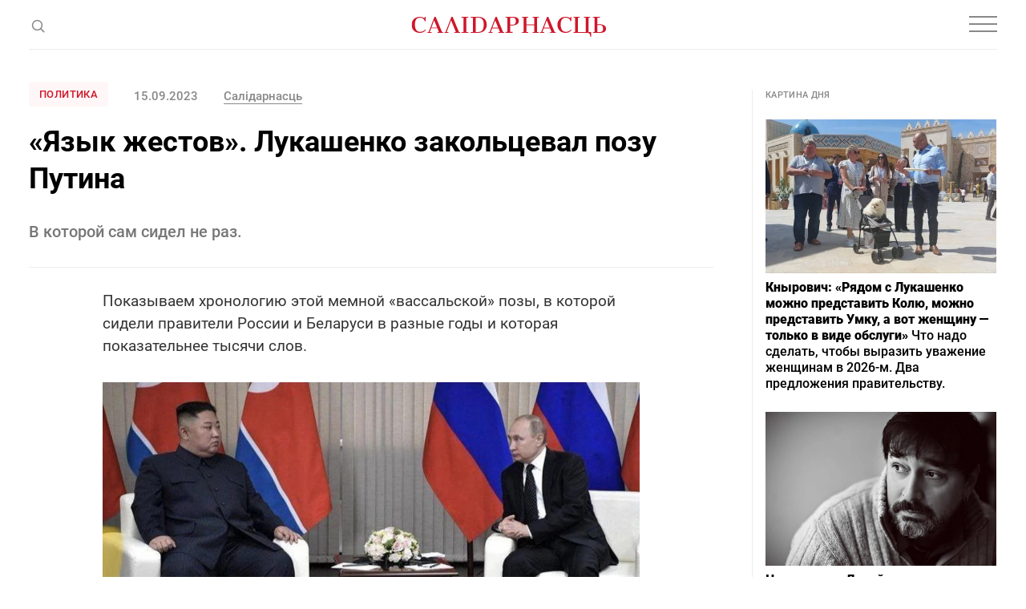

--- FILE ---
content_type: text/html; charset=utf-8
request_url: https://www.google.com/recaptcha/api2/aframe
body_size: 268
content:
<!DOCTYPE HTML><html><head><meta http-equiv="content-type" content="text/html; charset=UTF-8"></head><body><script nonce="D32ZNc8W6N2FlzNUspUgjA">/** Anti-fraud and anti-abuse applications only. See google.com/recaptcha */ try{var clients={'sodar':'https://pagead2.googlesyndication.com/pagead/sodar?'};window.addEventListener("message",function(a){try{if(a.source===window.parent){var b=JSON.parse(a.data);var c=clients[b['id']];if(c){var d=document.createElement('img');d.src=c+b['params']+'&rc='+(localStorage.getItem("rc::a")?sessionStorage.getItem("rc::b"):"");window.document.body.appendChild(d);sessionStorage.setItem("rc::e",parseInt(sessionStorage.getItem("rc::e")||0)+1);localStorage.setItem("rc::h",'1768800934753');}}}catch(b){}});window.parent.postMessage("_grecaptcha_ready", "*");}catch(b){}</script></body></html>